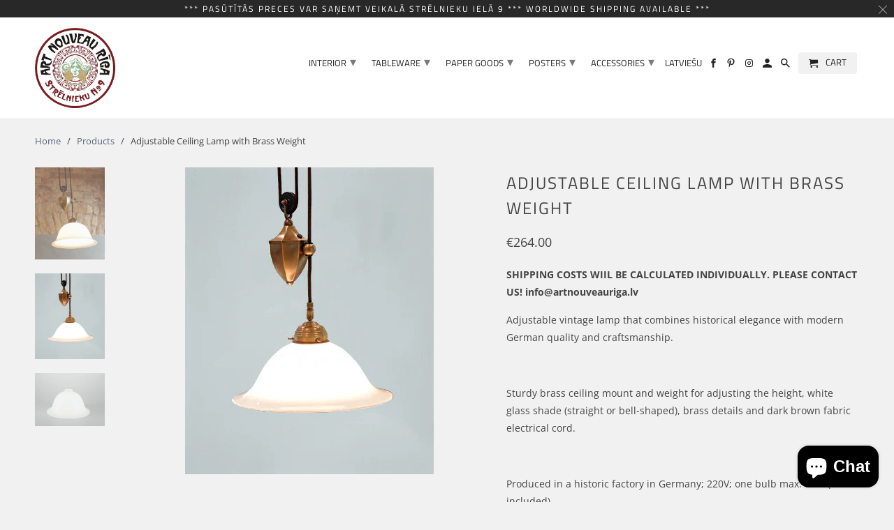

--- FILE ---
content_type: text/html; charset=utf-8
request_url: https://www.artnouveauriga.lv/products/adjustable-ceiling-lamp-with-brass-weight
body_size: 19848
content:
<!doctype html>
<html lang="en">
  <head>
    <meta charset="utf-8">
    <meta http-equiv="cleartype" content="on">
    <meta name="robots" content="index,follow">

    
    <title>
      Adjustable Ceiling Lamp with Brass Weight - Art Nouveau Riga
    </title>

    
      <meta
        name="description"
        content="SHIPPING COSTS WIIL BE CALCULATED INDIVIDUALLY. PLEASE CONTACT US! info@artnouveauriga.lv Adjustable vintage lamp that combines historical elegance with modern German quality and craftsmanship.   Sturdy brass ceiling mount and weight for adjusting the height, white glass shade (straight or bell-shaped), brass details a"
      >
    

    

<meta name="author" content="Art Nouveau Riga">
<meta property="og:url" content="https://www.artnouveauriga.lv/products/adjustable-ceiling-lamp-with-brass-weight">
<meta property="og:site_name" content="Art Nouveau Riga">



  <meta property="og:type" content="product">
  <meta property="og:title" content="Adjustable Ceiling Lamp with Brass Weight">

  
    <meta property="og:image" content="https://www.artnouveauriga.lv/cdn/shop/products/Brass-ceiling-lamp-artnouveau-glass-counterweightB_600x.jpg?v=1633442463">
    <meta property="og:image:secure_url" content="https://www.artnouveauriga.lv/cdn/shop/products/Brass-ceiling-lamp-artnouveau-glass-counterweightB_600x.jpg?v=1633442463">
    
    <meta property="og:image:width" content="1536">
    <meta property="og:image:height" content="2048">
    <meta property="og:image:alt" content="Adjustable Ceiling Lamp with Brass Weight">
    
    <meta property="og:image" content="https://www.artnouveauriga.lv/cdn/shop/products/GR136A_600x.jpg?v=1633442463">
    <meta property="og:image:secure_url" content="https://www.artnouveauriga.lv/cdn/shop/products/GR136A_600x.jpg?v=1633442463">
    
    <meta property="og:image:width" content="356">
    <meta property="og:image:height" content="440">
    <meta property="og:image:alt" content="Adjustable Ceiling Lamp with Brass Weight">
    
    <meta property="og:image" content="https://www.artnouveauriga.lv/cdn/shop/products/lamp-shade50opgr_600x.jpg?v=1633442463">
    <meta property="og:image:secure_url" content="https://www.artnouveauriga.lv/cdn/shop/products/lamp-shade50opgr_600x.jpg?v=1633442463">
    
    <meta property="og:image:width" content="500">
    <meta property="og:image:height" content="382">
    <meta property="og:image:alt" content="Adjustable Ceiling Lamp with Brass Weight">
      
   
  <meta property="product:price:amount" content="264.00"> 
  <meta property="product:price:currency" content="EUR">



  <meta property="og:description" content="SHIPPING COSTS WIIL BE CALCULATED INDIVIDUALLY. PLEASE CONTACT US! info@artnouveauriga.lv Adjustable vintage lamp that combines historical elegance with modern German quality and craftsmanship.   Sturdy brass ceiling mount and weight for adjusting the height, white glass shade (straight or bell-shaped), brass details a">




<meta name="twitter:card" content="summary">

  <meta name="twitter:title" content="Adjustable Ceiling Lamp with Brass Weight">
  <meta name="twitter:description" content="SHIPPING COSTS WIIL BE CALCULATED INDIVIDUALLY. PLEASE CONTACT US! info@artnouveauriga.lv
Adjustable vintage lamp that combines historical elegance with modern German quality and craftsmanship.
 
Sturdy brass ceiling mount and weight for adjusting the height, white glass shade (straight or bell-shaped), brass details and dark brown fabric electrical cord.
 
Produced in a historic factory in Germany; 220V; one bulb max. 60W (not included).
 
Parameters: shade H 19 cm (16 cm for bell-shaped)/DN30, max. length of the cord 5m.
 
 ">
  <meta name="twitter:image" content="https://www.artnouveauriga.lv/cdn/shop/products/Brass-ceiling-lamp-artnouveau-glass-counterweightB_240x.jpg?v=1633442463">
  <meta name="twitter:image:width" content="240">
  <meta name="twitter:image:height" content="240">
  <meta name="twitter:image:alt" content="Adjustable Ceiling Lamp with Brass Weight">



    
    

    <!-- Mobile Specific Metas -->
    <meta name="HandheldFriendly" content="True">
    <meta name="MobileOptimized" content="320">
    <meta name="viewport" content="width=device-width,initial-scale=1">
    <meta name="theme-color" content="#f1f1f1">

    <!-- Stylesheets for Retina 4.6.3 -->
    <link href="//www.artnouveauriga.lv/cdn/shop/t/14/assets/styles.scss.css?v=165268391618933972091764616196" rel="stylesheet" type="text/css" media="all" />
    <!--[if lte IE 9]> <link href="//www.artnouveauriga.lv/cdn/shop/t/14/assets/ie.css?v=16370617434440559491636102663" rel="stylesheet" type="text/css" media="all" /> <![endif]-->

    
      <link rel="shortcut icon" type="image/x-icon" href="//www.artnouveauriga.lv/cdn/shop/files/Juugend-fav-viol_180x180.png?v=1613151496">
      <link rel="apple-touch-icon" href="//www.artnouveauriga.lv/cdn/shop/files/Juugend-fav-viol_180x180.png?v=1613151496">
      <link rel="apple-touch-icon" sizes="72x72" href="//www.artnouveauriga.lv/cdn/shop/files/Juugend-fav-viol_72x72.png?v=1613151496">
      <link rel="apple-touch-icon" sizes="114x114" href="//www.artnouveauriga.lv/cdn/shop/files/Juugend-fav-viol_114x114.png?v=1613151496">
      <link rel="apple-touch-icon" sizes="180x180" href="//www.artnouveauriga.lv/cdn/shop/files/Juugend-fav-viol_180x180.png?v=1613151496">
      <link rel="apple-touch-icon" sizes="228x228" href="//www.artnouveauriga.lv/cdn/shop/files/Juugend-fav-viol_228x228.png?v=1613151496">
    

    <link rel="canonical" href="https://www.artnouveauriga.lv/products/adjustable-ceiling-lamp-with-brass-weight">

    

    <script src="//www.artnouveauriga.lv/cdn/shop/t/14/assets/app.js?v=67612173079220989091636470325" type="text/javascript"></script>
    <script>window.performance && window.performance.mark && window.performance.mark('shopify.content_for_header.start');</script><meta name="facebook-domain-verification" content="p3dhtaw85qs6fpt0u6qqun4t3fxnka">
<meta name="facebook-domain-verification" content="ac2xvydp8sl4pw2tul82gvdwqjsxea">
<meta id="shopify-digital-wallet" name="shopify-digital-wallet" content="/3438561/digital_wallets/dialog">
<link rel="alternate" hreflang="x-default" href="https://www.artnouveauriga.lv/products/adjustable-ceiling-lamp-with-brass-weight">
<link rel="alternate" hreflang="en" href="https://www.artnouveauriga.lv/products/adjustable-ceiling-lamp-with-brass-weight">
<link rel="alternate" hreflang="lv" href="https://www.artnouveauriga.lv/lv/products/adjustable-ceiling-lamp-with-brass-weight">
<link rel="alternate" type="application/json+oembed" href="https://www.artnouveauriga.lv/products/adjustable-ceiling-lamp-with-brass-weight.oembed">
<script async="async" src="/checkouts/internal/preloads.js?locale=en-LV"></script>
<script id="shopify-features" type="application/json">{"accessToken":"54da3c6973ddab90a194b8194c184e66","betas":["rich-media-storefront-analytics"],"domain":"www.artnouveauriga.lv","predictiveSearch":true,"shopId":3438561,"locale":"en"}</script>
<script>var Shopify = Shopify || {};
Shopify.shop = "art-nouveau-riga.myshopify.com";
Shopify.locale = "en";
Shopify.currency = {"active":"EUR","rate":"1.0"};
Shopify.country = "LV";
Shopify.theme = {"name":"Copy of NEW AND TOTAL REDESIGN 2020","id":127565004998,"schema_name":"Retina","schema_version":"4.6.3","theme_store_id":null,"role":"main"};
Shopify.theme.handle = "null";
Shopify.theme.style = {"id":null,"handle":null};
Shopify.cdnHost = "www.artnouveauriga.lv/cdn";
Shopify.routes = Shopify.routes || {};
Shopify.routes.root = "/";</script>
<script type="module">!function(o){(o.Shopify=o.Shopify||{}).modules=!0}(window);</script>
<script>!function(o){function n(){var o=[];function n(){o.push(Array.prototype.slice.apply(arguments))}return n.q=o,n}var t=o.Shopify=o.Shopify||{};t.loadFeatures=n(),t.autoloadFeatures=n()}(window);</script>
<script id="shop-js-analytics" type="application/json">{"pageType":"product"}</script>
<script defer="defer" async type="module" src="//www.artnouveauriga.lv/cdn/shopifycloud/shop-js/modules/v2/client.init-shop-cart-sync_BT-GjEfc.en.esm.js"></script>
<script defer="defer" async type="module" src="//www.artnouveauriga.lv/cdn/shopifycloud/shop-js/modules/v2/chunk.common_D58fp_Oc.esm.js"></script>
<script defer="defer" async type="module" src="//www.artnouveauriga.lv/cdn/shopifycloud/shop-js/modules/v2/chunk.modal_xMitdFEc.esm.js"></script>
<script type="module">
  await import("//www.artnouveauriga.lv/cdn/shopifycloud/shop-js/modules/v2/client.init-shop-cart-sync_BT-GjEfc.en.esm.js");
await import("//www.artnouveauriga.lv/cdn/shopifycloud/shop-js/modules/v2/chunk.common_D58fp_Oc.esm.js");
await import("//www.artnouveauriga.lv/cdn/shopifycloud/shop-js/modules/v2/chunk.modal_xMitdFEc.esm.js");

  window.Shopify.SignInWithShop?.initShopCartSync?.({"fedCMEnabled":true,"windoidEnabled":true});

</script>
<script>(function() {
  var isLoaded = false;
  function asyncLoad() {
    if (isLoaded) return;
    isLoaded = true;
    var urls = ["\/\/shopify.privy.com\/widget.js?shop=art-nouveau-riga.myshopify.com","https:\/\/cdn.nfcube.com\/instafeed-40e4ee09a49f5ed0e17c04bcb32e896f.js?shop=art-nouveau-riga.myshopify.com"];
    for (var i = 0; i < urls.length; i++) {
      var s = document.createElement('script');
      s.type = 'text/javascript';
      s.async = true;
      s.src = urls[i];
      var x = document.getElementsByTagName('script')[0];
      x.parentNode.insertBefore(s, x);
    }
  };
  if(window.attachEvent) {
    window.attachEvent('onload', asyncLoad);
  } else {
    window.addEventListener('load', asyncLoad, false);
  }
})();</script>
<script id="__st">var __st={"a":3438561,"offset":7200,"reqid":"ee31769a-af0e-4a42-9eca-56fb39c8097f-1769499838","pageurl":"www.artnouveauriga.lv\/products\/adjustable-ceiling-lamp-with-brass-weight","u":"6f3a0896d45d","p":"product","rtyp":"product","rid":214752445};</script>
<script>window.ShopifyPaypalV4VisibilityTracking = true;</script>
<script id="captcha-bootstrap">!function(){'use strict';const t='contact',e='account',n='new_comment',o=[[t,t],['blogs',n],['comments',n],[t,'customer']],c=[[e,'customer_login'],[e,'guest_login'],[e,'recover_customer_password'],[e,'create_customer']],r=t=>t.map((([t,e])=>`form[action*='/${t}']:not([data-nocaptcha='true']) input[name='form_type'][value='${e}']`)).join(','),a=t=>()=>t?[...document.querySelectorAll(t)].map((t=>t.form)):[];function s(){const t=[...o],e=r(t);return a(e)}const i='password',u='form_key',d=['recaptcha-v3-token','g-recaptcha-response','h-captcha-response',i],f=()=>{try{return window.sessionStorage}catch{return}},m='__shopify_v',_=t=>t.elements[u];function p(t,e,n=!1){try{const o=window.sessionStorage,c=JSON.parse(o.getItem(e)),{data:r}=function(t){const{data:e,action:n}=t;return t[m]||n?{data:e,action:n}:{data:t,action:n}}(c);for(const[e,n]of Object.entries(r))t.elements[e]&&(t.elements[e].value=n);n&&o.removeItem(e)}catch(o){console.error('form repopulation failed',{error:o})}}const l='form_type',E='cptcha';function T(t){t.dataset[E]=!0}const w=window,h=w.document,L='Shopify',v='ce_forms',y='captcha';let A=!1;((t,e)=>{const n=(g='f06e6c50-85a8-45c8-87d0-21a2b65856fe',I='https://cdn.shopify.com/shopifycloud/storefront-forms-hcaptcha/ce_storefront_forms_captcha_hcaptcha.v1.5.2.iife.js',D={infoText:'Protected by hCaptcha',privacyText:'Privacy',termsText:'Terms'},(t,e,n)=>{const o=w[L][v],c=o.bindForm;if(c)return c(t,g,e,D).then(n);var r;o.q.push([[t,g,e,D],n]),r=I,A||(h.body.append(Object.assign(h.createElement('script'),{id:'captcha-provider',async:!0,src:r})),A=!0)});var g,I,D;w[L]=w[L]||{},w[L][v]=w[L][v]||{},w[L][v].q=[],w[L][y]=w[L][y]||{},w[L][y].protect=function(t,e){n(t,void 0,e),T(t)},Object.freeze(w[L][y]),function(t,e,n,w,h,L){const[v,y,A,g]=function(t,e,n){const i=e?o:[],u=t?c:[],d=[...i,...u],f=r(d),m=r(i),_=r(d.filter((([t,e])=>n.includes(e))));return[a(f),a(m),a(_),s()]}(w,h,L),I=t=>{const e=t.target;return e instanceof HTMLFormElement?e:e&&e.form},D=t=>v().includes(t);t.addEventListener('submit',(t=>{const e=I(t);if(!e)return;const n=D(e)&&!e.dataset.hcaptchaBound&&!e.dataset.recaptchaBound,o=_(e),c=g().includes(e)&&(!o||!o.value);(n||c)&&t.preventDefault(),c&&!n&&(function(t){try{if(!f())return;!function(t){const e=f();if(!e)return;const n=_(t);if(!n)return;const o=n.value;o&&e.removeItem(o)}(t);const e=Array.from(Array(32),(()=>Math.random().toString(36)[2])).join('');!function(t,e){_(t)||t.append(Object.assign(document.createElement('input'),{type:'hidden',name:u})),t.elements[u].value=e}(t,e),function(t,e){const n=f();if(!n)return;const o=[...t.querySelectorAll(`input[type='${i}']`)].map((({name:t})=>t)),c=[...d,...o],r={};for(const[a,s]of new FormData(t).entries())c.includes(a)||(r[a]=s);n.setItem(e,JSON.stringify({[m]:1,action:t.action,data:r}))}(t,e)}catch(e){console.error('failed to persist form',e)}}(e),e.submit())}));const S=(t,e)=>{t&&!t.dataset[E]&&(n(t,e.some((e=>e===t))),T(t))};for(const o of['focusin','change'])t.addEventListener(o,(t=>{const e=I(t);D(e)&&S(e,y())}));const B=e.get('form_key'),M=e.get(l),P=B&&M;t.addEventListener('DOMContentLoaded',(()=>{const t=y();if(P)for(const e of t)e.elements[l].value===M&&p(e,B);[...new Set([...A(),...v().filter((t=>'true'===t.dataset.shopifyCaptcha))])].forEach((e=>S(e,t)))}))}(h,new URLSearchParams(w.location.search),n,t,e,['guest_login'])})(!0,!0)}();</script>
<script integrity="sha256-4kQ18oKyAcykRKYeNunJcIwy7WH5gtpwJnB7kiuLZ1E=" data-source-attribution="shopify.loadfeatures" defer="defer" src="//www.artnouveauriga.lv/cdn/shopifycloud/storefront/assets/storefront/load_feature-a0a9edcb.js" crossorigin="anonymous"></script>
<script data-source-attribution="shopify.dynamic_checkout.dynamic.init">var Shopify=Shopify||{};Shopify.PaymentButton=Shopify.PaymentButton||{isStorefrontPortableWallets:!0,init:function(){window.Shopify.PaymentButton.init=function(){};var t=document.createElement("script");t.src="https://www.artnouveauriga.lv/cdn/shopifycloud/portable-wallets/latest/portable-wallets.en.js",t.type="module",document.head.appendChild(t)}};
</script>
<script data-source-attribution="shopify.dynamic_checkout.buyer_consent">
  function portableWalletsHideBuyerConsent(e){var t=document.getElementById("shopify-buyer-consent"),n=document.getElementById("shopify-subscription-policy-button");t&&n&&(t.classList.add("hidden"),t.setAttribute("aria-hidden","true"),n.removeEventListener("click",e))}function portableWalletsShowBuyerConsent(e){var t=document.getElementById("shopify-buyer-consent"),n=document.getElementById("shopify-subscription-policy-button");t&&n&&(t.classList.remove("hidden"),t.removeAttribute("aria-hidden"),n.addEventListener("click",e))}window.Shopify?.PaymentButton&&(window.Shopify.PaymentButton.hideBuyerConsent=portableWalletsHideBuyerConsent,window.Shopify.PaymentButton.showBuyerConsent=portableWalletsShowBuyerConsent);
</script>
<script>
  function portableWalletsCleanup(e){e&&e.src&&console.error("Failed to load portable wallets script "+e.src);var t=document.querySelectorAll("shopify-accelerated-checkout .shopify-payment-button__skeleton, shopify-accelerated-checkout-cart .wallet-cart-button__skeleton"),e=document.getElementById("shopify-buyer-consent");for(let e=0;e<t.length;e++)t[e].remove();e&&e.remove()}function portableWalletsNotLoadedAsModule(e){e instanceof ErrorEvent&&"string"==typeof e.message&&e.message.includes("import.meta")&&"string"==typeof e.filename&&e.filename.includes("portable-wallets")&&(window.removeEventListener("error",portableWalletsNotLoadedAsModule),window.Shopify.PaymentButton.failedToLoad=e,"loading"===document.readyState?document.addEventListener("DOMContentLoaded",window.Shopify.PaymentButton.init):window.Shopify.PaymentButton.init())}window.addEventListener("error",portableWalletsNotLoadedAsModule);
</script>

<script type="module" src="https://www.artnouveauriga.lv/cdn/shopifycloud/portable-wallets/latest/portable-wallets.en.js" onError="portableWalletsCleanup(this)" crossorigin="anonymous"></script>
<script nomodule>
  document.addEventListener("DOMContentLoaded", portableWalletsCleanup);
</script>

<link id="shopify-accelerated-checkout-styles" rel="stylesheet" media="screen" href="https://www.artnouveauriga.lv/cdn/shopifycloud/portable-wallets/latest/accelerated-checkout-backwards-compat.css" crossorigin="anonymous">
<style id="shopify-accelerated-checkout-cart">
        #shopify-buyer-consent {
  margin-top: 1em;
  display: inline-block;
  width: 100%;
}

#shopify-buyer-consent.hidden {
  display: none;
}

#shopify-subscription-policy-button {
  background: none;
  border: none;
  padding: 0;
  text-decoration: underline;
  font-size: inherit;
  cursor: pointer;
}

#shopify-subscription-policy-button::before {
  box-shadow: none;
}

      </style>

<script>window.performance && window.performance.mark && window.performance.mark('shopify.content_for_header.end');</script>

    <style>
            #locale_code_label {
      position: absolute;
          top: 19px;
          z-index: 10000000000;
          right: 0;
      }

            @media (max-width: 798px) {
          #locale_code_label  { right: 60px;
                               top: 0;
      }

            }

            .mm-opened #locale_code_label {
                display: none !important;
            }
    </style>

    <noscript>
      <style>
        img.lazyload[data-sizes="auto"] {
          display: none !important;
        }
        .lazyload--mirage+.transition-helper {
          display: none;
        }
        .image__fallback {
          width: 100vw;
          display: block !important;
          max-width: 100vw !important;
          margin-bottom: 0;
        }
        .product_section:not(.product_slideshow_animation--slide) .flexslider.product_gallery .slides li {
          display: block !important;
        }
        .no-js-only {
          display: inherit !important;
        }
        .icon-cart.cart-button {
          display: none;
        }
        .lazyload {
          opacity: 1;
          -webkit-filter: blur(0);
          filter: blur(0);
        }
        .animate_right,
        .animate_left,
        .animate_up,
        .animate_down {
          opacity: 1;
        }
        .flexslider .slides>li {
          display: block;
        }
        .product_section .product_form {
          opacity: 1;
        }
        .multi_select,
        form .select {
          display: block !important;
        }
        .swatch_options {
          display: none;
        }
        .primary_logo {
          display: block;
        }
      </style>
    </noscript>
    <meta name="google-site-verification" content="uoAngvUsWy5EU2AfkoiZ5ZN3qdrjKLeAuNbbr1cO1t8">
    <!-- Google Tag Manager -->
    <script>
      (function(w,d,s,l,i){w[l]=w[l]||[];w[l].push({'gtm.start':
      new Date().getTime(),event:'gtm.js'});var f=d.getElementsByTagName(s)[0],
      j=d.createElement(s),dl=l!='dataLayer'?'&l='+l:'';j.async=true;j.src=
      'https://www.googletagmanager.com/gtm.js?id='+i+dl;f.parentNode.insertBefore(j,f);
      })(window,document,'script','dataLayer','GTM-TV7HCJQ');
    </script>
    <!-- End Google Tag Manager -->
  <script src="https://cdn.shopify.com/extensions/e8878072-2f6b-4e89-8082-94b04320908d/inbox-1254/assets/inbox-chat-loader.js" type="text/javascript" defer="defer"></script>
<link href="https://monorail-edge.shopifysvc.com" rel="dns-prefetch">
<script>(function(){if ("sendBeacon" in navigator && "performance" in window) {try {var session_token_from_headers = performance.getEntriesByType('navigation')[0].serverTiming.find(x => x.name == '_s').description;} catch {var session_token_from_headers = undefined;}var session_cookie_matches = document.cookie.match(/_shopify_s=([^;]*)/);var session_token_from_cookie = session_cookie_matches && session_cookie_matches.length === 2 ? session_cookie_matches[1] : "";var session_token = session_token_from_headers || session_token_from_cookie || "";function handle_abandonment_event(e) {var entries = performance.getEntries().filter(function(entry) {return /monorail-edge.shopifysvc.com/.test(entry.name);});if (!window.abandonment_tracked && entries.length === 0) {window.abandonment_tracked = true;var currentMs = Date.now();var navigation_start = performance.timing.navigationStart;var payload = {shop_id: 3438561,url: window.location.href,navigation_start,duration: currentMs - navigation_start,session_token,page_type: "product"};window.navigator.sendBeacon("https://monorail-edge.shopifysvc.com/v1/produce", JSON.stringify({schema_id: "online_store_buyer_site_abandonment/1.1",payload: payload,metadata: {event_created_at_ms: currentMs,event_sent_at_ms: currentMs}}));}}window.addEventListener('pagehide', handle_abandonment_event);}}());</script>
<script id="web-pixels-manager-setup">(function e(e,d,r,n,o){if(void 0===o&&(o={}),!Boolean(null===(a=null===(i=window.Shopify)||void 0===i?void 0:i.analytics)||void 0===a?void 0:a.replayQueue)){var i,a;window.Shopify=window.Shopify||{};var t=window.Shopify;t.analytics=t.analytics||{};var s=t.analytics;s.replayQueue=[],s.publish=function(e,d,r){return s.replayQueue.push([e,d,r]),!0};try{self.performance.mark("wpm:start")}catch(e){}var l=function(){var e={modern:/Edge?\/(1{2}[4-9]|1[2-9]\d|[2-9]\d{2}|\d{4,})\.\d+(\.\d+|)|Firefox\/(1{2}[4-9]|1[2-9]\d|[2-9]\d{2}|\d{4,})\.\d+(\.\d+|)|Chrom(ium|e)\/(9{2}|\d{3,})\.\d+(\.\d+|)|(Maci|X1{2}).+ Version\/(15\.\d+|(1[6-9]|[2-9]\d|\d{3,})\.\d+)([,.]\d+|)( \(\w+\)|)( Mobile\/\w+|) Safari\/|Chrome.+OPR\/(9{2}|\d{3,})\.\d+\.\d+|(CPU[ +]OS|iPhone[ +]OS|CPU[ +]iPhone|CPU IPhone OS|CPU iPad OS)[ +]+(15[._]\d+|(1[6-9]|[2-9]\d|\d{3,})[._]\d+)([._]\d+|)|Android:?[ /-](13[3-9]|1[4-9]\d|[2-9]\d{2}|\d{4,})(\.\d+|)(\.\d+|)|Android.+Firefox\/(13[5-9]|1[4-9]\d|[2-9]\d{2}|\d{4,})\.\d+(\.\d+|)|Android.+Chrom(ium|e)\/(13[3-9]|1[4-9]\d|[2-9]\d{2}|\d{4,})\.\d+(\.\d+|)|SamsungBrowser\/([2-9]\d|\d{3,})\.\d+/,legacy:/Edge?\/(1[6-9]|[2-9]\d|\d{3,})\.\d+(\.\d+|)|Firefox\/(5[4-9]|[6-9]\d|\d{3,})\.\d+(\.\d+|)|Chrom(ium|e)\/(5[1-9]|[6-9]\d|\d{3,})\.\d+(\.\d+|)([\d.]+$|.*Safari\/(?![\d.]+ Edge\/[\d.]+$))|(Maci|X1{2}).+ Version\/(10\.\d+|(1[1-9]|[2-9]\d|\d{3,})\.\d+)([,.]\d+|)( \(\w+\)|)( Mobile\/\w+|) Safari\/|Chrome.+OPR\/(3[89]|[4-9]\d|\d{3,})\.\d+\.\d+|(CPU[ +]OS|iPhone[ +]OS|CPU[ +]iPhone|CPU IPhone OS|CPU iPad OS)[ +]+(10[._]\d+|(1[1-9]|[2-9]\d|\d{3,})[._]\d+)([._]\d+|)|Android:?[ /-](13[3-9]|1[4-9]\d|[2-9]\d{2}|\d{4,})(\.\d+|)(\.\d+|)|Mobile Safari.+OPR\/([89]\d|\d{3,})\.\d+\.\d+|Android.+Firefox\/(13[5-9]|1[4-9]\d|[2-9]\d{2}|\d{4,})\.\d+(\.\d+|)|Android.+Chrom(ium|e)\/(13[3-9]|1[4-9]\d|[2-9]\d{2}|\d{4,})\.\d+(\.\d+|)|Android.+(UC? ?Browser|UCWEB|U3)[ /]?(15\.([5-9]|\d{2,})|(1[6-9]|[2-9]\d|\d{3,})\.\d+)\.\d+|SamsungBrowser\/(5\.\d+|([6-9]|\d{2,})\.\d+)|Android.+MQ{2}Browser\/(14(\.(9|\d{2,})|)|(1[5-9]|[2-9]\d|\d{3,})(\.\d+|))(\.\d+|)|K[Aa][Ii]OS\/(3\.\d+|([4-9]|\d{2,})\.\d+)(\.\d+|)/},d=e.modern,r=e.legacy,n=navigator.userAgent;return n.match(d)?"modern":n.match(r)?"legacy":"unknown"}(),u="modern"===l?"modern":"legacy",c=(null!=n?n:{modern:"",legacy:""})[u],f=function(e){return[e.baseUrl,"/wpm","/b",e.hashVersion,"modern"===e.buildTarget?"m":"l",".js"].join("")}({baseUrl:d,hashVersion:r,buildTarget:u}),m=function(e){var d=e.version,r=e.bundleTarget,n=e.surface,o=e.pageUrl,i=e.monorailEndpoint;return{emit:function(e){var a=e.status,t=e.errorMsg,s=(new Date).getTime(),l=JSON.stringify({metadata:{event_sent_at_ms:s},events:[{schema_id:"web_pixels_manager_load/3.1",payload:{version:d,bundle_target:r,page_url:o,status:a,surface:n,error_msg:t},metadata:{event_created_at_ms:s}}]});if(!i)return console&&console.warn&&console.warn("[Web Pixels Manager] No Monorail endpoint provided, skipping logging."),!1;try{return self.navigator.sendBeacon.bind(self.navigator)(i,l)}catch(e){}var u=new XMLHttpRequest;try{return u.open("POST",i,!0),u.setRequestHeader("Content-Type","text/plain"),u.send(l),!0}catch(e){return console&&console.warn&&console.warn("[Web Pixels Manager] Got an unhandled error while logging to Monorail."),!1}}}}({version:r,bundleTarget:l,surface:e.surface,pageUrl:self.location.href,monorailEndpoint:e.monorailEndpoint});try{o.browserTarget=l,function(e){var d=e.src,r=e.async,n=void 0===r||r,o=e.onload,i=e.onerror,a=e.sri,t=e.scriptDataAttributes,s=void 0===t?{}:t,l=document.createElement("script"),u=document.querySelector("head"),c=document.querySelector("body");if(l.async=n,l.src=d,a&&(l.integrity=a,l.crossOrigin="anonymous"),s)for(var f in s)if(Object.prototype.hasOwnProperty.call(s,f))try{l.dataset[f]=s[f]}catch(e){}if(o&&l.addEventListener("load",o),i&&l.addEventListener("error",i),u)u.appendChild(l);else{if(!c)throw new Error("Did not find a head or body element to append the script");c.appendChild(l)}}({src:f,async:!0,onload:function(){if(!function(){var e,d;return Boolean(null===(d=null===(e=window.Shopify)||void 0===e?void 0:e.analytics)||void 0===d?void 0:d.initialized)}()){var d=window.webPixelsManager.init(e)||void 0;if(d){var r=window.Shopify.analytics;r.replayQueue.forEach((function(e){var r=e[0],n=e[1],o=e[2];d.publishCustomEvent(r,n,o)})),r.replayQueue=[],r.publish=d.publishCustomEvent,r.visitor=d.visitor,r.initialized=!0}}},onerror:function(){return m.emit({status:"failed",errorMsg:"".concat(f," has failed to load")})},sri:function(e){var d=/^sha384-[A-Za-z0-9+/=]+$/;return"string"==typeof e&&d.test(e)}(c)?c:"",scriptDataAttributes:o}),m.emit({status:"loading"})}catch(e){m.emit({status:"failed",errorMsg:(null==e?void 0:e.message)||"Unknown error"})}}})({shopId: 3438561,storefrontBaseUrl: "https://www.artnouveauriga.lv",extensionsBaseUrl: "https://extensions.shopifycdn.com/cdn/shopifycloud/web-pixels-manager",monorailEndpoint: "https://monorail-edge.shopifysvc.com/unstable/produce_batch",surface: "storefront-renderer",enabledBetaFlags: ["2dca8a86"],webPixelsConfigList: [{"id":"176849229","eventPayloadVersion":"v1","runtimeContext":"LAX","scriptVersion":"1","type":"CUSTOM","privacyPurposes":["ANALYTICS"],"name":"Google Analytics tag (migrated)"},{"id":"shopify-app-pixel","configuration":"{}","eventPayloadVersion":"v1","runtimeContext":"STRICT","scriptVersion":"0450","apiClientId":"shopify-pixel","type":"APP","privacyPurposes":["ANALYTICS","MARKETING"]},{"id":"shopify-custom-pixel","eventPayloadVersion":"v1","runtimeContext":"LAX","scriptVersion":"0450","apiClientId":"shopify-pixel","type":"CUSTOM","privacyPurposes":["ANALYTICS","MARKETING"]}],isMerchantRequest: false,initData: {"shop":{"name":"Art Nouveau Riga","paymentSettings":{"currencyCode":"EUR"},"myshopifyDomain":"art-nouveau-riga.myshopify.com","countryCode":"LV","storefrontUrl":"https:\/\/www.artnouveauriga.lv"},"customer":null,"cart":null,"checkout":null,"productVariants":[{"price":{"amount":264.0,"currencyCode":"EUR"},"product":{"title":"Adjustable Ceiling Lamp with Brass Weight","vendor":"Art Nouveau Riga","id":"214752445","untranslatedTitle":"Adjustable Ceiling Lamp with Brass Weight","url":"\/products\/adjustable-ceiling-lamp-with-brass-weight","type":""},"id":"32161053638702","image":{"src":"\/\/www.artnouveauriga.lv\/cdn\/shop\/products\/GR136A.jpg?v=1633442463"},"sku":"4.1","title":"With a curved dome","untranslatedTitle":"With a curved dome"}],"purchasingCompany":null},},"https://www.artnouveauriga.lv/cdn","fcfee988w5aeb613cpc8e4bc33m6693e112",{"modern":"","legacy":""},{"shopId":"3438561","storefrontBaseUrl":"https:\/\/www.artnouveauriga.lv","extensionBaseUrl":"https:\/\/extensions.shopifycdn.com\/cdn\/shopifycloud\/web-pixels-manager","surface":"storefront-renderer","enabledBetaFlags":"[\"2dca8a86\"]","isMerchantRequest":"false","hashVersion":"fcfee988w5aeb613cpc8e4bc33m6693e112","publish":"custom","events":"[[\"page_viewed\",{}],[\"product_viewed\",{\"productVariant\":{\"price\":{\"amount\":264.0,\"currencyCode\":\"EUR\"},\"product\":{\"title\":\"Adjustable Ceiling Lamp with Brass Weight\",\"vendor\":\"Art Nouveau Riga\",\"id\":\"214752445\",\"untranslatedTitle\":\"Adjustable Ceiling Lamp with Brass Weight\",\"url\":\"\/products\/adjustable-ceiling-lamp-with-brass-weight\",\"type\":\"\"},\"id\":\"32161053638702\",\"image\":{\"src\":\"\/\/www.artnouveauriga.lv\/cdn\/shop\/products\/GR136A.jpg?v=1633442463\"},\"sku\":\"4.1\",\"title\":\"With a curved dome\",\"untranslatedTitle\":\"With a curved dome\"}}]]"});</script><script>
  window.ShopifyAnalytics = window.ShopifyAnalytics || {};
  window.ShopifyAnalytics.meta = window.ShopifyAnalytics.meta || {};
  window.ShopifyAnalytics.meta.currency = 'EUR';
  var meta = {"product":{"id":214752445,"gid":"gid:\/\/shopify\/Product\/214752445","vendor":"Art Nouveau Riga","type":"","handle":"adjustable-ceiling-lamp-with-brass-weight","variants":[{"id":32161053638702,"price":26400,"name":"Adjustable Ceiling Lamp with Brass Weight - With a curved dome","public_title":"With a curved dome","sku":"4.1"}],"remote":false},"page":{"pageType":"product","resourceType":"product","resourceId":214752445,"requestId":"ee31769a-af0e-4a42-9eca-56fb39c8097f-1769499838"}};
  for (var attr in meta) {
    window.ShopifyAnalytics.meta[attr] = meta[attr];
  }
</script>
<script class="analytics">
  (function () {
    var customDocumentWrite = function(content) {
      var jquery = null;

      if (window.jQuery) {
        jquery = window.jQuery;
      } else if (window.Checkout && window.Checkout.$) {
        jquery = window.Checkout.$;
      }

      if (jquery) {
        jquery('body').append(content);
      }
    };

    var hasLoggedConversion = function(token) {
      if (token) {
        return document.cookie.indexOf('loggedConversion=' + token) !== -1;
      }
      return false;
    }

    var setCookieIfConversion = function(token) {
      if (token) {
        var twoMonthsFromNow = new Date(Date.now());
        twoMonthsFromNow.setMonth(twoMonthsFromNow.getMonth() + 2);

        document.cookie = 'loggedConversion=' + token + '; expires=' + twoMonthsFromNow;
      }
    }

    var trekkie = window.ShopifyAnalytics.lib = window.trekkie = window.trekkie || [];
    if (trekkie.integrations) {
      return;
    }
    trekkie.methods = [
      'identify',
      'page',
      'ready',
      'track',
      'trackForm',
      'trackLink'
    ];
    trekkie.factory = function(method) {
      return function() {
        var args = Array.prototype.slice.call(arguments);
        args.unshift(method);
        trekkie.push(args);
        return trekkie;
      };
    };
    for (var i = 0; i < trekkie.methods.length; i++) {
      var key = trekkie.methods[i];
      trekkie[key] = trekkie.factory(key);
    }
    trekkie.load = function(config) {
      trekkie.config = config || {};
      trekkie.config.initialDocumentCookie = document.cookie;
      var first = document.getElementsByTagName('script')[0];
      var script = document.createElement('script');
      script.type = 'text/javascript';
      script.onerror = function(e) {
        var scriptFallback = document.createElement('script');
        scriptFallback.type = 'text/javascript';
        scriptFallback.onerror = function(error) {
                var Monorail = {
      produce: function produce(monorailDomain, schemaId, payload) {
        var currentMs = new Date().getTime();
        var event = {
          schema_id: schemaId,
          payload: payload,
          metadata: {
            event_created_at_ms: currentMs,
            event_sent_at_ms: currentMs
          }
        };
        return Monorail.sendRequest("https://" + monorailDomain + "/v1/produce", JSON.stringify(event));
      },
      sendRequest: function sendRequest(endpointUrl, payload) {
        // Try the sendBeacon API
        if (window && window.navigator && typeof window.navigator.sendBeacon === 'function' && typeof window.Blob === 'function' && !Monorail.isIos12()) {
          var blobData = new window.Blob([payload], {
            type: 'text/plain'
          });

          if (window.navigator.sendBeacon(endpointUrl, blobData)) {
            return true;
          } // sendBeacon was not successful

        } // XHR beacon

        var xhr = new XMLHttpRequest();

        try {
          xhr.open('POST', endpointUrl);
          xhr.setRequestHeader('Content-Type', 'text/plain');
          xhr.send(payload);
        } catch (e) {
          console.log(e);
        }

        return false;
      },
      isIos12: function isIos12() {
        return window.navigator.userAgent.lastIndexOf('iPhone; CPU iPhone OS 12_') !== -1 || window.navigator.userAgent.lastIndexOf('iPad; CPU OS 12_') !== -1;
      }
    };
    Monorail.produce('monorail-edge.shopifysvc.com',
      'trekkie_storefront_load_errors/1.1',
      {shop_id: 3438561,
      theme_id: 127565004998,
      app_name: "storefront",
      context_url: window.location.href,
      source_url: "//www.artnouveauriga.lv/cdn/s/trekkie.storefront.a804e9514e4efded663580eddd6991fcc12b5451.min.js"});

        };
        scriptFallback.async = true;
        scriptFallback.src = '//www.artnouveauriga.lv/cdn/s/trekkie.storefront.a804e9514e4efded663580eddd6991fcc12b5451.min.js';
        first.parentNode.insertBefore(scriptFallback, first);
      };
      script.async = true;
      script.src = '//www.artnouveauriga.lv/cdn/s/trekkie.storefront.a804e9514e4efded663580eddd6991fcc12b5451.min.js';
      first.parentNode.insertBefore(script, first);
    };
    trekkie.load(
      {"Trekkie":{"appName":"storefront","development":false,"defaultAttributes":{"shopId":3438561,"isMerchantRequest":null,"themeId":127565004998,"themeCityHash":"15468541938597499044","contentLanguage":"en","currency":"EUR","eventMetadataId":"3308e365-44e8-4855-a7be-19c3a5dc2d3b"},"isServerSideCookieWritingEnabled":true,"monorailRegion":"shop_domain","enabledBetaFlags":["65f19447"]},"Session Attribution":{},"S2S":{"facebookCapiEnabled":true,"source":"trekkie-storefront-renderer","apiClientId":580111}}
    );

    var loaded = false;
    trekkie.ready(function() {
      if (loaded) return;
      loaded = true;

      window.ShopifyAnalytics.lib = window.trekkie;

      var originalDocumentWrite = document.write;
      document.write = customDocumentWrite;
      try { window.ShopifyAnalytics.merchantGoogleAnalytics.call(this); } catch(error) {};
      document.write = originalDocumentWrite;

      window.ShopifyAnalytics.lib.page(null,{"pageType":"product","resourceType":"product","resourceId":214752445,"requestId":"ee31769a-af0e-4a42-9eca-56fb39c8097f-1769499838","shopifyEmitted":true});

      var match = window.location.pathname.match(/checkouts\/(.+)\/(thank_you|post_purchase)/)
      var token = match? match[1]: undefined;
      if (!hasLoggedConversion(token)) {
        setCookieIfConversion(token);
        window.ShopifyAnalytics.lib.track("Viewed Product",{"currency":"EUR","variantId":32161053638702,"productId":214752445,"productGid":"gid:\/\/shopify\/Product\/214752445","name":"Adjustable Ceiling Lamp with Brass Weight - With a curved dome","price":"264.00","sku":"4.1","brand":"Art Nouveau Riga","variant":"With a curved dome","category":"","nonInteraction":true,"remote":false},undefined,undefined,{"shopifyEmitted":true});
      window.ShopifyAnalytics.lib.track("monorail:\/\/trekkie_storefront_viewed_product\/1.1",{"currency":"EUR","variantId":32161053638702,"productId":214752445,"productGid":"gid:\/\/shopify\/Product\/214752445","name":"Adjustable Ceiling Lamp with Brass Weight - With a curved dome","price":"264.00","sku":"4.1","brand":"Art Nouveau Riga","variant":"With a curved dome","category":"","nonInteraction":true,"remote":false,"referer":"https:\/\/www.artnouveauriga.lv\/products\/adjustable-ceiling-lamp-with-brass-weight"});
      }
    });


        var eventsListenerScript = document.createElement('script');
        eventsListenerScript.async = true;
        eventsListenerScript.src = "//www.artnouveauriga.lv/cdn/shopifycloud/storefront/assets/shop_events_listener-3da45d37.js";
        document.getElementsByTagName('head')[0].appendChild(eventsListenerScript);

})();</script>
  <script>
  if (!window.ga || (window.ga && typeof window.ga !== 'function')) {
    window.ga = function ga() {
      (window.ga.q = window.ga.q || []).push(arguments);
      if (window.Shopify && window.Shopify.analytics && typeof window.Shopify.analytics.publish === 'function') {
        window.Shopify.analytics.publish("ga_stub_called", {}, {sendTo: "google_osp_migration"});
      }
      console.error("Shopify's Google Analytics stub called with:", Array.from(arguments), "\nSee https://help.shopify.com/manual/promoting-marketing/pixels/pixel-migration#google for more information.");
    };
    if (window.Shopify && window.Shopify.analytics && typeof window.Shopify.analytics.publish === 'function') {
      window.Shopify.analytics.publish("ga_stub_initialized", {}, {sendTo: "google_osp_migration"});
    }
  }
</script>
<script
  defer
  src="https://www.artnouveauriga.lv/cdn/shopifycloud/perf-kit/shopify-perf-kit-3.0.4.min.js"
  data-application="storefront-renderer"
  data-shop-id="3438561"
  data-render-region="gcp-us-east1"
  data-page-type="product"
  data-theme-instance-id="127565004998"
  data-theme-name="Retina"
  data-theme-version="4.6.3"
  data-monorail-region="shop_domain"
  data-resource-timing-sampling-rate="10"
  data-shs="true"
  data-shs-beacon="true"
  data-shs-export-with-fetch="true"
  data-shs-logs-sample-rate="1"
  data-shs-beacon-endpoint="https://www.artnouveauriga.lv/api/collect"
></script>
</head>
  
  <body
    class="product "
    data-money-format="&euro;{{amount}}"
  >
    <!-- Google Tag Manager (noscript) -->
    <noscript
      ><iframe
        src="https://www.googletagmanager.com/ns.html?id=GTM-TV7HCJQ"
        height="0"
        width="0"
        style="display:none;visibility:hidden"
      ></iframe
    ></noscript>
    <!-- End Google Tag Manager (noscript) -->
    <div id="content_wrapper">
      <div id="shopify-section-header" class="shopify-section header-section"><div id="header" class="mobile-header mobile-sticky-header--false" data-search-enabled="true">
  
    <div class="promo_banner_mobile">
      
        <p>
          <a href="/collections/homeware">*** Pasūtītās preces var saņemt veikalā Strēlnieku ielā 9  *** WORLDWIDE SHIPPING available ***</a>
        </p>
      
      <div class="icon-close"></div>
    </div>
  
  <a href="#nav" class="icon-menu" aria-haspopup="true" aria-label="Menu" role="nav"><span>Menu</span></a>
  
  <a href="#cart" class="icon-cart cart-button right"><span>0</span></a>
</div>

  <div class="container mobile_logo logo-below">
    <div class="logo">
      <a href="https://www.artnouveauriga.lv" title="Art Nouveau Riga">
        
          <img src="//www.artnouveauriga.lv/cdn/shop/files/log_280x@2x.png?v=1636380113" alt="Art Nouveau Riga" />
        
      </a>
    </div>
  </div>


<div class="hidden">
  <div id="nav">
    <ul>
      
        
          <li >
            
              <a href="/collections/art-nouveau-homeware-wall-decor-hanging-tiles-home-interior">Interior</a>
            
            <ul>
              
                
                  <li ><a href="/collections/art-nouveau-original-plaster-decors-wall-hanging-interior">Plaster decors</a></li>
                
              
                
                  <li ><a href="/collections/art-nouveau-wall-decor-tile-ceramic-decorative">Tiles</a></li>
                
              
                
                  <li ><a href="/collections/art-nouveau-homeware-lamps-chandelier-art-deco-lighting-decorative-vintage-style-brass">Lamps</a></li>
                
              
                
                  <li ><a href="/collections/art-nouveau-reproductions-decor-homeware-interior">Bronze Decors</a></li>
                
              
                
                  <li ><a href="/collections/stained-glass">Stained glass</a></li>
                
              
                
                  <li ><a href="/collections/art-nouveau-pillowcase-home-decor-original">PILLOWCASES</a></li>
                
              
                
                  <li ><a href="/collections/cloth-napkins-art-nouveau-riga-printed-vintage">CLOTH NAPKINS</a></li>
                
              
            </ul>
          </li>
        
      
        
          <li >
            
              <a href="/collections/art-nouveau-ceramics-homeware-decor-mug-plate-decorative-handmade">Tableware</a>
            
            <ul>
              
                
                  <li ><a href="/collections/art-nouveau-riga-porcelain-original">Porcelain </a></li>
                
              
                
                  <li ><a href="/collections/art-nouveau-style-pottery-ceramics-tableware">Pottery</a></li>
                
              
                
                  <li ><a href="/collections/glass">Glass</a></li>
                
              
            </ul>
          </li>
        
      
        
          <li >
            
              <a href="/collections/art-nouveau-postcard-notebook-book-original-vintage-style">Paper goods </a>
            
            <ul>
              
                
                  <li ><a href="/collections/cards-stationary">Postcards</a></li>
                
              
                
                  <li ><a href="/collections/art-nouveau-riga-paper-envelopes">Envelopes</a></li>
                
              
                
                  <li ><a href="/collections/coasters">Coasters</a></li>
                
              
                
                  <li ><a href="/collections/noteboook-vintage-style-art-nouveau-riga-purpurs">Notebooks</a></li>
                
              
                
                  <li ><a href="/collections/book-art-nouveau-riga">Books</a></li>
                
              
                
                  <li ><a href="/collections/board-games">BOARD GAMES</a></li>
                
              
            </ul>
          </li>
        
      
        
          <li >
            
              <a href="/collections/art-nouveau-prints-wall-decor-advertisement-poster-riga-retro-vintage">Posters</a>
            
            <ul>
              
                
                  <li ><a href="/collections/art-nouveu-prints-art-riga-wall-decor-hanging-vidbergs-rozentals-decor">Classic Art Prints</a></li>
                
              
                
                  <li ><a href="/collections/art-nouveau-retro-advertisements-riga-print">Retro Advertisements</a></li>
                
              
            </ul>
          </li>
        
      
        
          <li >
            
              <a href="/collections/art-nouveau-style-accessories-earrings-brooch-purse-handmade-original">Accessories</a>
            
            <ul>
              
                
                  <li ><a href="/collections/jewellery">Jewelry</a></li>
                
              
                
                  <li ><a href="/collections/bags-purses">Purses and Bags</a></li>
                
              
                
                  <li ><a href="/collections/brooches">BROOCHES</a></li>
                
              
                
                  <li ><a href="/collections/earrings">EARRINGS</a></li>
                
              
            </ul>
          </li>
        
      
        
          <li ><a href="/lv">Latviešu</a></li>
        
      
      
        
          <li>
            <a href="https://shopify.com/3438561/account?locale=en&amp;region_country=LV" id="customer_login_link">My Account</a>
          </li>
        
      
      
    </ul>
  </div>

  <form action="/checkout" method="post" id="cart">
    <ul data-money-format="&euro;{{amount}}" data-shop-currency="EUR" data-shop-name="Art Nouveau Riga">
      <li class="mm-subtitle"><a class="mm-subclose continue" href="#cart">Continue Shopping</a></li>

      
        <li class="mm-label empty_cart"><a href="/cart">Your Cart is Empty</a></li>
      
    </ul>
  </form>
</div>



<div class="header default-header  behind-menu--false header_bar  transparent-header--false">

  
    <div class="promo_banner show-promo--true">
      
        <p>
          <a href="/collections/homeware">*** Pasūtītās preces var saņemt veikalā Strēlnieku ielā 9  *** WORLDWIDE SHIPPING available ***</a>
        </p>
      
      <div class="icon-close"></div>
    </div>
  

  <div class="container">
    <div class="four columns logo" >
      <a href="https://www.artnouveauriga.lv" title="Art Nouveau Riga">
        
          <img src="//www.artnouveauriga.lv/cdn/shop/files/log_280x@2x.png?v=1636380113" alt="Art Nouveau Riga" class="primary_logo" />

          
        
      </a>
    </div>

    <div class="twelve columns nav mobile_hidden">
      <ul class="menu" role="navigation">
        
        
          

            
            
            
            

            <li class="sub-menu" aria-haspopup="true" aria-expanded="false">
              <a href="/collections/art-nouveau-homeware-wall-decor-hanging-tiles-home-interior" class="dropdown-link ">Interior
              <span class="arrow">▾</span></a>
              <div class="dropdown  ">
                <ul class="submenu_list">
                  
                  
                  
                    
                    <li><a href="/collections/art-nouveau-original-plaster-decors-wall-hanging-interior">Plaster decors</a></li>
                    

                    
                  
                    
                    <li><a href="/collections/art-nouveau-wall-decor-tile-ceramic-decorative">Tiles</a></li>
                    

                    
                  
                    
                    <li><a href="/collections/art-nouveau-homeware-lamps-chandelier-art-deco-lighting-decorative-vintage-style-brass">Lamps</a></li>
                    

                    
                  
                    
                    <li><a href="/collections/art-nouveau-reproductions-decor-homeware-interior">Bronze Decors</a></li>
                    

                    
                  
                    
                    <li><a href="/collections/stained-glass">Stained glass</a></li>
                    

                    
                  
                    
                    <li><a href="/collections/art-nouveau-pillowcase-home-decor-original">PILLOWCASES</a></li>
                    

                    
                  
                    
                    <li><a href="/collections/cloth-napkins-art-nouveau-riga-printed-vintage">CLOTH NAPKINS</a></li>
                    

                    
                      
                      </ul>
                      <ul class="submenu_list">
                    
                  
                </ul>
              </div>
            </li>
          
        
          

            
            
            
            

            <li class="sub-menu" aria-haspopup="true" aria-expanded="false">
              <a href="/collections/art-nouveau-ceramics-homeware-decor-mug-plate-decorative-handmade" class="dropdown-link ">Tableware
              <span class="arrow">▾</span></a>
              <div class="dropdown  ">
                <ul class="submenu_list">
                  
                  
                  
                    
                    <li><a href="/collections/art-nouveau-riga-porcelain-original">Porcelain </a></li>
                    

                    
                  
                    
                    <li><a href="/collections/art-nouveau-style-pottery-ceramics-tableware">Pottery</a></li>
                    

                    
                  
                    
                    <li><a href="/collections/glass">Glass</a></li>
                    

                    
                  
                </ul>
              </div>
            </li>
          
        
          

            
            
            
            

            <li class="sub-menu" aria-haspopup="true" aria-expanded="false">
              <a href="/collections/art-nouveau-postcard-notebook-book-original-vintage-style" class="dropdown-link ">Paper goods 
              <span class="arrow">▾</span></a>
              <div class="dropdown  ">
                <ul class="submenu_list">
                  
                  
                  
                    
                    <li><a href="/collections/cards-stationary">Postcards</a></li>
                    

                    
                  
                    
                    <li><a href="/collections/art-nouveau-riga-paper-envelopes">Envelopes</a></li>
                    

                    
                  
                    
                    <li><a href="/collections/coasters">Coasters</a></li>
                    

                    
                  
                    
                    <li><a href="/collections/noteboook-vintage-style-art-nouveau-riga-purpurs">Notebooks</a></li>
                    

                    
                  
                    
                    <li><a href="/collections/book-art-nouveau-riga">Books</a></li>
                    

                    
                  
                    
                    <li><a href="/collections/board-games">BOARD GAMES</a></li>
                    

                    
                  
                </ul>
              </div>
            </li>
          
        
          

            
            
            
            

            <li class="sub-menu" aria-haspopup="true" aria-expanded="false">
              <a href="/collections/art-nouveau-prints-wall-decor-advertisement-poster-riga-retro-vintage" class="dropdown-link ">Posters
              <span class="arrow">▾</span></a>
              <div class="dropdown  ">
                <ul class="submenu_list">
                  
                  
                  
                    
                    <li><a href="/collections/art-nouveu-prints-art-riga-wall-decor-hanging-vidbergs-rozentals-decor">Classic Art Prints</a></li>
                    

                    
                  
                    
                    <li><a href="/collections/art-nouveau-retro-advertisements-riga-print">Retro Advertisements</a></li>
                    

                    
                  
                </ul>
              </div>
            </li>
          
        
          

            
            
            
            

            <li class="sub-menu" aria-haspopup="true" aria-expanded="false">
              <a href="/collections/art-nouveau-style-accessories-earrings-brooch-purse-handmade-original" class="dropdown-link ">Accessories
              <span class="arrow">▾</span></a>
              <div class="dropdown  ">
                <ul class="submenu_list">
                  
                  
                  
                    
                    <li><a href="/collections/jewellery">Jewelry</a></li>
                    

                    
                  
                    
                    <li><a href="/collections/bags-purses">Purses and Bags</a></li>
                    

                    
                  
                    
                    <li><a href="/collections/brooches">BROOCHES</a></li>
                    

                    
                  
                    
                    <li><a href="/collections/earrings">EARRINGS</a></li>
                    

                    
                  
                </ul>
              </div>
            </li>
          
        
          
            <li>
              <a href="/lv" class="top-link ">Latviešu</a>
            </li>
          
        

        
          <span class="js-social-icons">
            


  <li class="facebook"><a href="https://www.facebook.com/jugendstilapaviljons" title="Art Nouveau Riga on Facebook" rel="me" target="_blank"><span class="icon-facebook"></span></a></li>







  <li class="pinterest"><a href="https://www.pinterest.com/Artnouveauriga_shop/_created/" title="Art Nouveau Riga on Pinterest" rel="me" target="_blank"><span class="icon-pinterest"></span></a></li>







  <li class="instagram"><a href="https://www.instagram.com/artnouveauriga/" title="Art Nouveau Riga on Instagram" rel="me" target="_blank"><span class="icon-instagram"></span></a></li>








          </span>
        

        
          <li>
            <a href="/account" title="My Account " class="icon-account"></a>
          </li>
        
        
          <li>
            <a href="/search" title="Search" class="icon-search" id="search-toggle"></a>
          </li>
        
        
        <li>
          <a href="#cart" class="icon-cart cart-button"> <span>Cart</span></a>
          <a href="#cart" class="icon-cart cart-button no-js-only"> <span>Cart</span></a>
        </li>
      </ul>
    </div>
  </div>
</div>
<div class="shadow-header"></div>

<style>
  .main_content_area,
  .shopify-policy__container {
    padding: 190px 0 0 0;
  }

  .logo a {
    display: block;
    max-width: 115px;
    padding-top: 0px;
  }

  
    .nav ul.menu {
      padding-top: 30px;
    }
  

  

  @media only screen and (max-width: 798px) {
    
      .main_content_area {
        padding-top: 0;
      }
    
  }

  .header .promo_banner,
  .promo_banner_mobile {
    background-color: #282828;
  }
  .header .promo_banner p,
  .promo_banner_mobile p {
    color: #ffffff;
  }
  .header .promo_banner a,
  .header .promo_banner a:hover,
  .promo_banner_mobile a,
  .promo_banner_mobile a:hover {
    color: #ffffff;
  }

  .header .promo_banner .icon-close,
  .promo_banner .icon-close,
  .promo_banner_mobile .icon-close {
    color: #ffffff;
  }

  

.shopify-challenge__container {
  padding: 190px 0 0 0;
}

</style>


</div>

      

<div class="main_content_area content container" data-sidebar-width>
	<div class="breadcrumb__wrapper sixteen columns">
	  <div class="clearfix breadcrumb">
	    <div class="right mobile_hidden">
	      

	      
	    </div>

	      <div class="breadcrumb_text" itemscope itemtype="http://schema.org/BreadcrumbList">
	        <span itemprop="itemListElement" itemscope itemtype="http://schema.org/ListItem"><a href="https://www.artnouveauriga.lv" title="Art Nouveau Riga" itemprop="item"><span itemprop="name">Home</span></a><meta itemprop="position" content="1" /></span>
	        &nbsp; / &nbsp;
	        <span itemprop="itemListElement" itemscope itemtype="http://schema.org/ListItem">
	          
	            <a href="/collections/all" title="Products" itemprop="item"><span itemprop="name">Products</span></a>
	          
	          <meta itemprop="position" content="2" />
	        </span>
	        &nbsp; / &nbsp;
	        Adjustable Ceiling Lamp with Brass Weight
	      </div>
	  </div>
	</div>

	<div id="shopify-section-product__sidebar" class="shopify-section product-template-sidebar">




</div>

	<div class="twelve columns" data-initial-width="sixteen" data-sidebar-width="twelve">
		<div class="product-214752445">
			<div id="shopify-section-product-template" class="shopify-section product-template-section">

  <div class="section product_section clearfix thumbnail_position--left-thumbnails  product_slideshow_animation--slide product_images_position--left"
       data-thumbnail="left-thumbnails"
       data-slideshow-animation="slide"
       data-slideshow-speed="4"
       itemscope itemtype="http://schema.org/Product">

     
       <div class="nine columns alpha" data-initial-width="nine" data-sidebar-width="seven">
         

<div class="flexslider product_gallery product-214752445-gallery product_slider">
  <ul class="slides">
    
      

      <li data-thumb="//www.artnouveauriga.lv/cdn/shop/products/Brass-ceiling-lamp-artnouveau-glass-counterweightB_300x.jpg?v=1633442463" data-title="Adjustable Ceiling Lamp with Brass Weight">
        
          <a href="//www.artnouveauriga.lv/cdn/shop/products/Brass-ceiling-lamp-artnouveau-glass-counterweightB_2048x.jpg?v=1633442463" class="fancybox" rel="group" data-fancybox-group="214752445" title="Adjustable Ceiling Lamp with Brass Weight">
            <div class="image__container" style=" max-width:1536px; ">
              <noscript>
                <img src="//www.artnouveauriga.lv/cdn/shop/products/Brass-ceiling-lamp-artnouveau-glass-counterweightB_2048x.jpg?v=1633442463" alt="Adjustable Ceiling Lamp with Brass Weight">
              </noscript>
              <img  data-sizes="auto"
                    data-aspectratio="1536/2048"
                    alt="Adjustable Ceiling Lamp with Brass Weight"
                    class="lazyload lazyload--mirage "
                    style=" max-width:1536px;"
                    data-image-id="14507295375406"
                    data-index="0"
                    data-cloudzoom="zoomImage: '//www.artnouveauriga.lv/cdn/shop/products/Brass-ceiling-lamp-artnouveau-glass-counterweightB_2048x.jpg?v=1633442463', tintColor: '#f1f1f1', zoomPosition: 'inside', zoomOffsetX: 0, touchStartDelay: 250, lazyLoadZoom: true"
                    data-src="//www.artnouveauriga.lv/cdn/shop/products/Brass-ceiling-lamp-artnouveau-glass-counterweightB_2048x.jpg?v=1633442463"
                    data-srcset=" //www.artnouveauriga.lv/cdn/shop/products/Brass-ceiling-lamp-artnouveau-glass-counterweightB_2048x.jpg?v=1633442463 2048w,
                                  //www.artnouveauriga.lv/cdn/shop/products/Brass-ceiling-lamp-artnouveau-glass-counterweightB_1600x.jpg?v=1633442463 1600w,
                                  //www.artnouveauriga.lv/cdn/shop/products/Brass-ceiling-lamp-artnouveau-glass-counterweightB_1200x.jpg?v=1633442463 1200w,
                                  //www.artnouveauriga.lv/cdn/shop/products/Brass-ceiling-lamp-artnouveau-glass-counterweightB_1000x.jpg?v=1633442463 1000w,
                                  //www.artnouveauriga.lv/cdn/shop/products/Brass-ceiling-lamp-artnouveau-glass-counterweightB_800x.jpg?v=1633442463 800w,
                                  //www.artnouveauriga.lv/cdn/shop/products/Brass-ceiling-lamp-artnouveau-glass-counterweightB_600x.jpg?v=1633442463 600w,
                                  //www.artnouveauriga.lv/cdn/shop/products/Brass-ceiling-lamp-artnouveau-glass-counterweightB_400x.jpg?v=1633442463 400w"
                  />
                <div class="transition-helper">
                </div>
            </div>
          </a>
        
      </li>
    
      

      <li data-thumb="//www.artnouveauriga.lv/cdn/shop/products/GR136A_300x.jpg?v=1633442463" data-title="Adjustable Ceiling Lamp with Brass Weight">
        
          <a href="//www.artnouveauriga.lv/cdn/shop/products/GR136A_2048x.jpg?v=1633442463" class="fancybox" rel="group" data-fancybox-group="214752445" title="Adjustable Ceiling Lamp with Brass Weight">
            <div class="image__container" style=" max-width:356px; ">
              <noscript>
                <img src="//www.artnouveauriga.lv/cdn/shop/products/GR136A_2048x.jpg?v=1633442463" alt="Adjustable Ceiling Lamp with Brass Weight">
              </noscript>
              <img  data-sizes="auto"
                    data-aspectratio="356/440"
                    alt="Adjustable Ceiling Lamp with Brass Weight"
                    class="lazyload lazyload--mirage featured_image"
                    style=" max-width:356px;"
                    data-image-id="439394705"
                    data-index="1"
                    data-cloudzoom="zoomImage: '//www.artnouveauriga.lv/cdn/shop/products/GR136A_2048x.jpg?v=1633442463', tintColor: '#f1f1f1', zoomPosition: 'inside', zoomOffsetX: 0, touchStartDelay: 250, lazyLoadZoom: true"
                    data-src="//www.artnouveauriga.lv/cdn/shop/products/GR136A_2048x.jpg?v=1633442463"
                    data-srcset=" //www.artnouveauriga.lv/cdn/shop/products/GR136A_2048x.jpg?v=1633442463 2048w,
                                  //www.artnouveauriga.lv/cdn/shop/products/GR136A_1600x.jpg?v=1633442463 1600w,
                                  //www.artnouveauriga.lv/cdn/shop/products/GR136A_1200x.jpg?v=1633442463 1200w,
                                  //www.artnouveauriga.lv/cdn/shop/products/GR136A_1000x.jpg?v=1633442463 1000w,
                                  //www.artnouveauriga.lv/cdn/shop/products/GR136A_800x.jpg?v=1633442463 800w,
                                  //www.artnouveauriga.lv/cdn/shop/products/GR136A_600x.jpg?v=1633442463 600w,
                                  //www.artnouveauriga.lv/cdn/shop/products/GR136A_400x.jpg?v=1633442463 400w"
                  />
                <div class="transition-helper">
                </div>
            </div>
          </a>
        
      </li>
    
      

      <li data-thumb="//www.artnouveauriga.lv/cdn/shop/products/lamp-shade50opgr_300x.jpg?v=1633442463" data-title="Adjustable Ceiling Lamp with Brass Weight">
        
          <a href="//www.artnouveauriga.lv/cdn/shop/products/lamp-shade50opgr_2048x.jpg?v=1633442463" class="fancybox" rel="group" data-fancybox-group="214752445" title="Adjustable Ceiling Lamp with Brass Weight">
            <div class="image__container" style=" max-width:500px; ">
              <noscript>
                <img src="//www.artnouveauriga.lv/cdn/shop/products/lamp-shade50opgr_2048x.jpg?v=1633442463" alt="Adjustable Ceiling Lamp with Brass Weight">
              </noscript>
              <img  data-sizes="auto"
                    data-aspectratio="500/382"
                    alt="Adjustable Ceiling Lamp with Brass Weight"
                    class="lazyload lazyload--mirage "
                    style=" max-width:500px;"
                    data-image-id="14458885242926"
                    data-index="2"
                    data-cloudzoom="zoomImage: '//www.artnouveauriga.lv/cdn/shop/products/lamp-shade50opgr_2048x.jpg?v=1633442463', tintColor: '#f1f1f1', zoomPosition: 'inside', zoomOffsetX: 0, touchStartDelay: 250, lazyLoadZoom: true"
                    data-src="//www.artnouveauriga.lv/cdn/shop/products/lamp-shade50opgr_2048x.jpg?v=1633442463"
                    data-srcset=" //www.artnouveauriga.lv/cdn/shop/products/lamp-shade50opgr_2048x.jpg?v=1633442463 2048w,
                                  //www.artnouveauriga.lv/cdn/shop/products/lamp-shade50opgr_1600x.jpg?v=1633442463 1600w,
                                  //www.artnouveauriga.lv/cdn/shop/products/lamp-shade50opgr_1200x.jpg?v=1633442463 1200w,
                                  //www.artnouveauriga.lv/cdn/shop/products/lamp-shade50opgr_1000x.jpg?v=1633442463 1000w,
                                  //www.artnouveauriga.lv/cdn/shop/products/lamp-shade50opgr_800x.jpg?v=1633442463 800w,
                                  //www.artnouveauriga.lv/cdn/shop/products/lamp-shade50opgr_600x.jpg?v=1633442463 600w,
                                  //www.artnouveauriga.lv/cdn/shop/products/lamp-shade50opgr_400x.jpg?v=1633442463 400w"
                  />
                <div class="transition-helper">
                </div>
            </div>
          </a>
        
      </li>
    
  </ul>
</div>
        </div>
     

     <div class="seven columns omega" data-initial-width="seven" data-sidebar-width="five">

      
      
      <h1 class="product_name" itemprop="name">Adjustable Ceiling Lamp with Brass Weight</h1>

      

       

      

      <div class="clearfix">
        
          <p class="modal_price left" itemprop="offers" itemscope itemtype="http://schema.org/Offer">
            <meta itemprop="priceCurrency" content="EUR" />
            <meta itemprop="seller" content="Art Nouveau Riga" />
            <link itemprop="availability" href="http://schema.org/InStock">
            <meta itemprop="itemCondition" itemtype="http://schema.org/OfferItemCondition" content="http://schema.org/NewCondition"/>

            <span class="sold_out"></span>
            <span itemprop="price" content="264.00" class="">
              <span class="current_price ">
                
                  <span class="money">&euro;264.00</span>
                
              </span>
            </span>
            <span class="was_price">
              
            </span>
          </p>
        
        


      </div>
      
      
        
  <div class="notify_form notify-form-214752445" id="notify-form-214752445" style="display:none">
    <p class="message"></p>
    <form method="post" action="/contact#notify_me" id="notify_me" accept-charset="UTF-8" class="contact-form"><input type="hidden" name="form_type" value="contact" /><input type="hidden" name="utf8" value="✓" />
      
        <p>
          <label aria-hidden="true" class="visuallyhidden" for="contact[email]">Notify me when this product is available:</label>

          
            <p>Notify me when this product is available:</p>
          
          <div class="notify_form__inputs "  data-body="Please notify me when Adjustable Ceiling Lamp with Brass Weight becomes available - https://www.artnouveauriga.lv/products/adjustable-ceiling-lamp-with-brass-weight">
            
          </div>
        </p>
      
    </form>
  </div>

      
      
      
        
         <div class="description" itemprop="description">
           <p lang="en-US"><span face="Palatino, serif"><strong>SHIPPING COSTS WIIL BE CALCULATED INDIVIDUALLY. PLEASE CONTACT US! info@artnouveauriga.lv</strong></span></p>
<p lang="en-US"><span face="Palatino, serif">Adjustable vintage lamp that combines historical elegance with modern German quality and craftsmanship.</span></p>
<p lang="en-US"> </p>
<p lang="en-US"><span face="Palatino, serif">Sturdy brass ceiling mount and weight for adjusting the height, white glass shade (straight or bell-shaped), brass details and dark brown fabric electrical cord.</span></p>
<p lang="en-US"> </p>
<p lang="en-US"><span face="Palatino, serif">Produced in a historic factory in Germany; 220V; one bulb max. 60W (not included).</span></p>
<p lang="en-US"> </p>
<p lang="en-US"><span face="Palatino, serif">Parameters: shade H 19 cm (16 cm for bell-shaped)/DN30, max. length of the cord 5m.</span></p>
<p lang="en-US"> </p>
<p lang="en-US"><span face="Palatino, serif" style="font-family: Palatino, serif;"> </span></p>
         </div>
       
      

      
        

  

  
  



  <div class="clearfix product_form init
        "
        id="product-form-214752445product-template"
        data-money-format="&euro;{{amount}}"
        data-shop-currency="EUR"
        data-select-id="product-select-214752445productproduct-template"
        data-enable-state="true"
        data-product="{&quot;id&quot;:214752445,&quot;title&quot;:&quot;Adjustable Ceiling Lamp with Brass Weight&quot;,&quot;handle&quot;:&quot;adjustable-ceiling-lamp-with-brass-weight&quot;,&quot;description&quot;:&quot;\u003cp lang=\&quot;en-US\&quot;\u003e\u003cspan face=\&quot;Palatino, serif\&quot;\u003e\u003cstrong\u003eSHIPPING COSTS WIIL BE CALCULATED INDIVIDUALLY. PLEASE CONTACT US! info@artnouveauriga.lv\u003c\/strong\u003e\u003c\/span\u003e\u003c\/p\u003e\n\u003cp lang=\&quot;en-US\&quot;\u003e\u003cspan face=\&quot;Palatino, serif\&quot;\u003eAdjustable vintage lamp that combines historical elegance with modern German quality and craftsmanship.\u003c\/span\u003e\u003c\/p\u003e\n\u003cp lang=\&quot;en-US\&quot;\u003e \u003c\/p\u003e\n\u003cp lang=\&quot;en-US\&quot;\u003e\u003cspan face=\&quot;Palatino, serif\&quot;\u003eSturdy brass ceiling mount and weight for adjusting the height, white glass shade (straight or bell-shaped), brass details and dark brown fabric electrical cord.\u003c\/span\u003e\u003c\/p\u003e\n\u003cp lang=\&quot;en-US\&quot;\u003e \u003c\/p\u003e\n\u003cp lang=\&quot;en-US\&quot;\u003e\u003cspan face=\&quot;Palatino, serif\&quot;\u003eProduced in a historic factory in Germany; 220V; one bulb max. 60W (not included).\u003c\/span\u003e\u003c\/p\u003e\n\u003cp lang=\&quot;en-US\&quot;\u003e \u003c\/p\u003e\n\u003cp lang=\&quot;en-US\&quot;\u003e\u003cspan face=\&quot;Palatino, serif\&quot;\u003eParameters: shade H 19 cm (16 cm for bell-shaped)\/DN30, max. length of the cord 5m.\u003c\/span\u003e\u003c\/p\u003e\n\u003cp lang=\&quot;en-US\&quot;\u003e \u003c\/p\u003e\n\u003cp lang=\&quot;en-US\&quot;\u003e\u003cspan face=\&quot;Palatino, serif\&quot; style=\&quot;font-family: Palatino, serif;\&quot;\u003e \u003c\/span\u003e\u003c\/p\u003e&quot;,&quot;published_at&quot;:&quot;2014-01-15T15:20:00+02:00&quot;,&quot;created_at&quot;:&quot;2014-01-15T15:22:27+02:00&quot;,&quot;vendor&quot;:&quot;Art Nouveau Riga&quot;,&quot;type&quot;:&quot;&quot;,&quot;tags&quot;:[],&quot;price&quot;:26400,&quot;price_min&quot;:26400,&quot;price_max&quot;:26400,&quot;available&quot;:true,&quot;price_varies&quot;:false,&quot;compare_at_price&quot;:null,&quot;compare_at_price_min&quot;:0,&quot;compare_at_price_max&quot;:0,&quot;compare_at_price_varies&quot;:false,&quot;variants&quot;:[{&quot;id&quot;:32161053638702,&quot;title&quot;:&quot;With a curved dome&quot;,&quot;option1&quot;:&quot;With a curved dome&quot;,&quot;option2&quot;:null,&quot;option3&quot;:null,&quot;sku&quot;:&quot;4.1&quot;,&quot;requires_shipping&quot;:true,&quot;taxable&quot;:true,&quot;featured_image&quot;:{&quot;id&quot;:439394705,&quot;product_id&quot;:214752445,&quot;position&quot;:2,&quot;created_at&quot;:&quot;2014-01-15T15:22:27+02:00&quot;,&quot;updated_at&quot;:&quot;2021-10-05T17:01:03+03:00&quot;,&quot;alt&quot;:null,&quot;width&quot;:356,&quot;height&quot;:440,&quot;src&quot;:&quot;\/\/www.artnouveauriga.lv\/cdn\/shop\/products\/GR136A.jpg?v=1633442463&quot;,&quot;variant_ids&quot;:[32161053638702]},&quot;available&quot;:true,&quot;name&quot;:&quot;Adjustable Ceiling Lamp with Brass Weight - With a curved dome&quot;,&quot;public_title&quot;:&quot;With a curved dome&quot;,&quot;options&quot;:[&quot;With a curved dome&quot;],&quot;price&quot;:26400,&quot;weight&quot;:6000,&quot;compare_at_price&quot;:null,&quot;inventory_quantity&quot;:1,&quot;inventory_management&quot;:&quot;shopify&quot;,&quot;inventory_policy&quot;:&quot;deny&quot;,&quot;barcode&quot;:&quot;&quot;,&quot;featured_media&quot;:{&quot;alt&quot;:null,&quot;id&quot;:10201006126,&quot;position&quot;:2,&quot;preview_image&quot;:{&quot;aspect_ratio&quot;:0.809,&quot;height&quot;:440,&quot;width&quot;:356,&quot;src&quot;:&quot;\/\/www.artnouveauriga.lv\/cdn\/shop\/products\/GR136A.jpg?v=1633442463&quot;}},&quot;requires_selling_plan&quot;:false,&quot;selling_plan_allocations&quot;:[]}],&quot;images&quot;:[&quot;\/\/www.artnouveauriga.lv\/cdn\/shop\/products\/Brass-ceiling-lamp-artnouveau-glass-counterweightB.jpg?v=1633442463&quot;,&quot;\/\/www.artnouveauriga.lv\/cdn\/shop\/products\/GR136A.jpg?v=1633442463&quot;,&quot;\/\/www.artnouveauriga.lv\/cdn\/shop\/products\/lamp-shade50opgr.jpg?v=1633442463&quot;],&quot;featured_image&quot;:&quot;\/\/www.artnouveauriga.lv\/cdn\/shop\/products\/Brass-ceiling-lamp-artnouveau-glass-counterweightB.jpg?v=1633442463&quot;,&quot;options&quot;:[&quot;Style&quot;],&quot;media&quot;:[{&quot;alt&quot;:null,&quot;id&quot;:6679836262446,&quot;position&quot;:1,&quot;preview_image&quot;:{&quot;aspect_ratio&quot;:0.75,&quot;height&quot;:2048,&quot;width&quot;:1536,&quot;src&quot;:&quot;\/\/www.artnouveauriga.lv\/cdn\/shop\/products\/Brass-ceiling-lamp-artnouveau-glass-counterweightB.jpg?v=1633442463&quot;},&quot;aspect_ratio&quot;:0.75,&quot;height&quot;:2048,&quot;media_type&quot;:&quot;image&quot;,&quot;src&quot;:&quot;\/\/www.artnouveauriga.lv\/cdn\/shop\/products\/Brass-ceiling-lamp-artnouveau-glass-counterweightB.jpg?v=1633442463&quot;,&quot;width&quot;:1536},{&quot;alt&quot;:null,&quot;id&quot;:10201006126,&quot;position&quot;:2,&quot;preview_image&quot;:{&quot;aspect_ratio&quot;:0.809,&quot;height&quot;:440,&quot;width&quot;:356,&quot;src&quot;:&quot;\/\/www.artnouveauriga.lv\/cdn\/shop\/products\/GR136A.jpg?v=1633442463&quot;},&quot;aspect_ratio&quot;:0.809,&quot;height&quot;:440,&quot;media_type&quot;:&quot;image&quot;,&quot;src&quot;:&quot;\/\/www.artnouveauriga.lv\/cdn\/shop\/products\/GR136A.jpg?v=1633442463&quot;,&quot;width&quot;:356},{&quot;alt&quot;:null,&quot;id&quot;:6631392542766,&quot;position&quot;:3,&quot;preview_image&quot;:{&quot;aspect_ratio&quot;:1.309,&quot;height&quot;:382,&quot;width&quot;:500,&quot;src&quot;:&quot;\/\/www.artnouveauriga.lv\/cdn\/shop\/products\/lamp-shade50opgr.jpg?v=1633442463&quot;},&quot;aspect_ratio&quot;:1.309,&quot;height&quot;:382,&quot;media_type&quot;:&quot;image&quot;,&quot;src&quot;:&quot;\/\/www.artnouveauriga.lv\/cdn\/shop\/products\/lamp-shade50opgr.jpg?v=1633442463&quot;,&quot;width&quot;:500}],&quot;requires_selling_plan&quot;:false,&quot;selling_plan_groups&quot;:[],&quot;content&quot;:&quot;\u003cp lang=\&quot;en-US\&quot;\u003e\u003cspan face=\&quot;Palatino, serif\&quot;\u003e\u003cstrong\u003eSHIPPING COSTS WIIL BE CALCULATED INDIVIDUALLY. PLEASE CONTACT US! info@artnouveauriga.lv\u003c\/strong\u003e\u003c\/span\u003e\u003c\/p\u003e\n\u003cp lang=\&quot;en-US\&quot;\u003e\u003cspan face=\&quot;Palatino, serif\&quot;\u003eAdjustable vintage lamp that combines historical elegance with modern German quality and craftsmanship.\u003c\/span\u003e\u003c\/p\u003e\n\u003cp lang=\&quot;en-US\&quot;\u003e \u003c\/p\u003e\n\u003cp lang=\&quot;en-US\&quot;\u003e\u003cspan face=\&quot;Palatino, serif\&quot;\u003eSturdy brass ceiling mount and weight for adjusting the height, white glass shade (straight or bell-shaped), brass details and dark brown fabric electrical cord.\u003c\/span\u003e\u003c\/p\u003e\n\u003cp lang=\&quot;en-US\&quot;\u003e \u003c\/p\u003e\n\u003cp lang=\&quot;en-US\&quot;\u003e\u003cspan face=\&quot;Palatino, serif\&quot;\u003eProduced in a historic factory in Germany; 220V; one bulb max. 60W (not included).\u003c\/span\u003e\u003c\/p\u003e\n\u003cp lang=\&quot;en-US\&quot;\u003e \u003c\/p\u003e\n\u003cp lang=\&quot;en-US\&quot;\u003e\u003cspan face=\&quot;Palatino, serif\&quot;\u003eParameters: shade H 19 cm (16 cm for bell-shaped)\/DN30, max. length of the cord 5m.\u003c\/span\u003e\u003c\/p\u003e\n\u003cp lang=\&quot;en-US\&quot;\u003e \u003c\/p\u003e\n\u003cp lang=\&quot;en-US\&quot;\u003e\u003cspan face=\&quot;Palatino, serif\&quot; style=\&quot;font-family: Palatino, serif;\&quot;\u003e \u003c\/span\u003e\u003c\/p\u003e&quot;}"
        
          data-variant-inventory='[{"id":32161053638702,"inventory_quantity":1,"inventory_management":"shopify","inventory_policy":"deny"}]'
        
        data-product-id="214752445">
    <form method="post" action="/cart/add" id="product-form" accept-charset="UTF-8" class="shopify-product-form" enctype="multipart/form-data"><input type="hidden" name="form_type" value="product" /><input type="hidden" name="utf8" value="✓" />

      
        
          <div class="items_left">
            
              
              
                1 
                
                  item left
                
              
                      
            
          </div>
        
      

      
        <div class="select">
          <label>Style</label>
          <select id="product-select-214752445productproduct-template" name="id">
            
              <option selected="selected" value="32161053638702" data-sku="4.1">With a curved dome</option>
            
          </select>
        </div>
      

      
        <div class="swatch_options">
          
            










<div class="swatch clearfix" data-option-index="0">
  <div class="option_title">Style</div>
  
  
    
    
      
      
      

      <input id="swatch-0-with-a-curved-dome-214752445product-template" type="radio" name="option-0" value="With a curved dome" checked />
      <div data-value="With a curved dome" class="swatch-element with-a-curved-dome-swatch available">
        
        
          <label for="swatch-0-with-a-curved-dome-214752445product-template">
            With a curved dome
            <img class="crossed-out" src="//www.artnouveauriga.lv/cdn/shop/t/14/assets/soldout.png?v=34250046509290425871636102650" />
          </label>
        
      </div>
    
    
      <script type="text/javascript">
        $('.swatch[data-option-index="0"] .with-a-curved-dome-swatch', '#product-form-214752445product-template').removeClass('soldout').addClass('available').find(':radio');
      </script>
    
  
</div>
          
        </div>
      

      <div class="purchase-details smart-payment-button--true">
        
        <div class="purchase-details__buttons">
          

          
          <button type=" submit " name="add" class=" action_button add_to_cart  action_button--secondary " data-label="Add to Cart">
            <span class="text">Add to Cart</span>
          </button>
          
            <div data-shopify="payment-button" class="shopify-payment-button"> <shopify-accelerated-checkout recommended="null" fallback="{&quot;supports_subs&quot;:true,&quot;supports_def_opts&quot;:true,&quot;name&quot;:&quot;buy_it_now&quot;,&quot;wallet_params&quot;:{}}" access-token="54da3c6973ddab90a194b8194c184e66" buyer-country="LV" buyer-locale="en" buyer-currency="EUR" variant-params="[{&quot;id&quot;:32161053638702,&quot;requiresShipping&quot;:true}]" shop-id="3438561" enabled-flags="[&quot;d6d12da0&quot;,&quot;ae0f5bf6&quot;]" > <div class="shopify-payment-button__button" role="button" disabled aria-hidden="true" style="background-color: transparent; border: none"> <div class="shopify-payment-button__skeleton">&nbsp;</div> </div> </shopify-accelerated-checkout> <small id="shopify-buyer-consent" class="hidden" aria-hidden="true" data-consent-type="subscription"> This item is a recurring or deferred purchase. By continuing, I agree to the <span id="shopify-subscription-policy-button">cancellation policy</span> and authorize you to charge my payment method at the prices, frequency and dates listed on this page until my order is fulfilled or I cancel, if permitted. </small> </div>
          
        </div>
      </div>
    <input type="hidden" name="product-id" value="214752445" /><input type="hidden" name="section-id" value="product-template" /></form>
  </div>


      

      

      

      

       <div class="meta">
         

         

        
       </div>

      




  <hr />
  
<span class="social_buttons">
  Share:

  

  

  <a href="https://twitter.com/intent/tweet?text=Adjustable%20Ceiling%20Lamp%20wit...&url=https://www.artnouveauriga.lv/products/adjustable-ceiling-lamp-with-brass-weight" target="_blank" class="icon-twitter" title="Share this on Twitter"></a>

  <a href="https://www.facebook.com/sharer/sharer.php?u=https://www.artnouveauriga.lv/products/adjustable-ceiling-lamp-with-brass-weight" target="_blank" class="icon-facebook" title="Share this on Facebook"></a>

  
    <a target="_blank" data-pin-do="skipLink" class="icon-pinterest" title="Share this on Pinterest" href="https://pinterest.com/pin/create/button/?url=https://www.artnouveauriga.lv/products/adjustable-ceiling-lamp-with-brass-weight&description=Adjustable Ceiling Lamp with Brass Weight&media=https://www.artnouveauriga.lv/cdn/shop/products/Brass-ceiling-lamp-artnouveau-glass-counterweightB_600x.jpg?v=1633442463"></a>
  

  <a href="mailto:?subject=Thought you might like Adjustable Ceiling Lamp with Brass Weight&amp;body=Hey, I was browsing Art Nouveau Riga and found Adjustable Ceiling Lamp with Brass Weight. I wanted to share it with you.%0D%0A%0D%0Ahttps://www.artnouveauriga.lv/products/adjustable-ceiling-lamp-with-brass-weight" class="icon-email" title="Email this to a friend"></a>
</span>




    </div>

    
  </div> 

  
  </div> 

  

<style>
  
</style>


</div>
			<div id="shopify-section-product-recommendations" class="shopify-section recommended-products-section">


  
  
  
  
  
  
  

  

  
  

  
    <div class="product-recommendations" data-product-id="214752445" data-limit="3">
      
    <div class="sixteen columns" data-initial-width="sixteen" data-sidebar-width="twelve">
      <h4 class="recommended-title title center">You may also like</h4>
    </div>
    <div class="recommended-products-list products sixteen columns" data-initial-width="sixteen" data-sidebar-width="twelve">
      











<div itemtype="http://schema.org/ItemList" class="products">
  
</div>

    </div>
  
    </div>
   




</div>
		</div>
	</div>
</div>

      
      <div id="shopify-section-footer" class="shopify-section footer-section"><div class="sub-footer">
  <div class="container">
    
      
        <div class="four columns">
          
            <h6 class="title">Visit Us</h6>
          

          
            <p>SHOP OPENING HOURS:</p><p></p><p>Sunday - Tuesday 10AM - 6PM</p><p>Wednesday - Saturday 10AM - 7PM</p><p></p><p></p><p></p><p></p><p></p><p></p><p><a href="http://goo.gl/maps/FLmMG" title="http://goo.gl/maps/FLmMG">Strelnieku 9, Riga</a></p><p><a href="http://goo.gl/maps/FLmMG" title="http://goo.gl/maps/FLmMG">Latvia, LV-1010</a></p><p>+371 28 367 112</p><p>info@artnouveauriga.lv</p>
          

          
            <ul class="social_icons">
              


  <li class="facebook"><a href="https://www.facebook.com/jugendstilapaviljons" title="Art Nouveau Riga on Facebook" rel="me" target="_blank"><span class="icon-facebook"></span></a></li>







  <li class="pinterest"><a href="https://www.pinterest.com/Artnouveauriga_shop/_created/" title="Art Nouveau Riga on Pinterest" rel="me" target="_blank"><span class="icon-pinterest"></span></a></li>







  <li class="instagram"><a href="https://www.instagram.com/artnouveauriga/" title="Art Nouveau Riga on Instagram" rel="me" target="_blank"><span class="icon-instagram"></span></a></li>








            </ul>
          
        </div>
      
    
      
        <div class="four columns">
          
            <h6 class="title">Shopping in Riga</h6>
            <div id="TA_cdsratingsonlynarrow297" class="TA_cdsratingsonlynarrow">
<ul id="fZjvyJTPu7" class="TA_links jOznvkm2j">
<li id="e9Ir2r" class="f8FyWcGpQspy"><a target="_blank" href="http://www.tripadvisor.com/"></a></li>
<li class="f8FyWcGpQspy"><a target="_blank" href="http://www.tripadvisor.com/"></a></li>
<li class="f8FyWcGpQspy"><a target="_blank" href="http://www.tripadvisor.com/"></a></li>
<li class="f8FyWcGpQspy"><a target="_blank" href="http://www.tripadvisor.com/"><img src="http://www.tripadvisor.com/img/cdsi/img2/branding/tripadvisor_logo_transp_340x80-18034-2.png" alt="TripAdvisor" /></a></li>
</ul>
</div>
<script src="http://www.jscache.com/wejs?wtype=cdsratingsonlynarrow&amp;uniq=297&amp;locationId=4154491&amp;lang=en_US&amp;border=true"></script>
          

          
        </div>
      
    
      
        <div class="four columns">
          
            <h6 class="title">About Us</h6>
          

          
            <p><a href="/pages/latviski" title="Latviski">LV Latviski</a></p><p><a href="/pages/russian" title="По-русски">RU По-русски</a></p><p><a href="/pages/deutsch" title="Deutsch">DE Deutsch</a></p><p><a href="/pages/francais" title="Français">FR Français</a></p>
          

          
            <ul class="social_icons">
              


  <li class="facebook"><a href="https://www.facebook.com/jugendstilapaviljons" title="Art Nouveau Riga on Facebook" rel="me" target="_blank"><span class="icon-facebook"></span></a></li>







  <li class="pinterest"><a href="https://www.pinterest.com/Artnouveauriga_shop/_created/" title="Art Nouveau Riga on Pinterest" rel="me" target="_blank"><span class="icon-pinterest"></span></a></li>







  <li class="instagram"><a href="https://www.instagram.com/artnouveauriga/" title="Art Nouveau Riga on Instagram" rel="me" target="_blank"><span class="icon-instagram"></span></a></li>








            </ul>
          
        </div>
      
    
      
        <div class="four columns">
          <h6 class="title">General Info</h6>
          <ul class="footer_menu">
            
              <li>
                <a href="/pages/about-us">Get to know us</a>
              </li>
              
            
              <li>
                <a href="/pages/shipping">Shipping</a>
              </li>
              
            
              <li>
                <a href="/pages/payment-options">Payment Options</a>
              </li>
              
            
              <li>
                <a href="/pages/terms-conditions">Terms & Conditions</a>
              </li>
              
            
              <li>
                <a href="/pages/returns">Returns</a>
              </li>
              
            
              <li>
                <a href="/pages/privacy-policy">Privacy Policy</a>
              </li>
              
            
          </ul>

          
        </div>
      
    
  </div>
</div>

<div class="footer">
  <div class="container">
    <div class="sixteen columns">
      <p class="credits">
        &copy; 2026 <a href="/" title="">Art Nouveau Riga</a>.
        
        <a target="_blank" rel="nofollow" href="https://www.shopify.com/tour/shopping-cart?utm_campaign=poweredby&amp;utm_medium=shopify&amp;utm_source=onlinestore">Shopping Cart by Shopify</a>
      </p>
      
        <div class="payment_methods">
          
        </div>
      
    </div>
  </div>
</div>


</div>

      <div id="search">
        <div class="container">
          <div class="ten columns offset-by-three center">
            <div class="right search-close">
              <span class="icon-close"></span>
            </div>
            <form action="/search">
              
                <input type="hidden" name="type" value="product">
              
              <span class="icon-search search-submit"></span>
              <input
                type="text"
                name="q"
                placeholder="Search Art Nouveau Riga..."
                value=""
                autocapitalize="off"
                autocomplete="off"
                autocorrect="off"
              >
            </form>
          </div>
        </div>
      </div>
    </div>
    

    

    
    
  <div id="shopify-block-AaUY3TDlOK3J2UVAyQ__4015264832934714879" class="shopify-block shopify-app-block"><link rel="stylesheet" href="https://cdn.shopify.com/extensions/019bfa99-7390-7a90-b82e-45ee3a0003a7/ecomsend-128/assets/style.css" />

<script>
  function createEcomSendMainStyleEle() {
    const ecomsendMainStyleEle = document.createElement("link");
    ecomsendMainStyleEle.rel = "stylesheet";
    ecomsendMainStyleEle.href = 'https://cdn.shopify.com/extensions/019bfa99-7390-7a90-b82e-45ee3a0003a7/ecomsend-128/assets/style.css';
    ecomsendMainStyleEle.dataset.ecomsendTag = "load-alternate-css";
    return ecomsendMainStyleEle;
  };

  if (window.EcomSendApps?.enableAlternateCSSLoading ?? false) {
    document.head.appendChild(createEcomSendMainStyleEle());
  };

  try {
    function checkMarketingEvent() {
      const urlParams = new URLSearchParams(window.location.search)
      const marketingId = urlParams.get("es_marketingId")
      if (marketingId && window.localStorage) {
        window.localStorage.setItem("ecomsend_marketingId", marketingId)
      }
    }
    checkMarketingEvent()
  } catch (e) {}
  
</script>

<script defer src="https://cdn.shopify.com/extensions/019bfa99-7390-7a90-b82e-45ee3a0003a7/ecomsend-128/assets/ecomsend.js"></script>

<style id="ecomsend-custom-style"></style>

<!-- BEGIN app snippet: ecomsend-app --><script type="text/javascript">
  //SendWILL APPS COMMON JS CODE
  window.EcomSendApps = window.EcomSendApps || {}

  window.EcomSendApps.design_mode = false
  

  window.EcomSendApps.common = window.EcomSendApps.common || {}
  window.EcomSendApps.common.shop = {
    permanent_domain: 'art-nouveau-riga.myshopify.com',
    currency: "EUR",
    money_format: "\u0026euro;{{amount}}",
    id: 3438561,
  }

  
  
    window.EcomSendApps.common.customer = {
      id: null,
      tags: null,
      email: null,
      accepts_marketing: null,
      first_name: null,
    }
  

  
  window.EcomSendApps.common.template = 'product'
</script>
<!-- END app snippet -->

<script>window.shopLocale = 'en'</script>

<script>
  try {
    const urlParams = new URLSearchParams(window.location.search)
    const willDiscountCode = urlParams.get("willDiscountCode")
    if (willDiscountCode) {
      fetch("/cart/update.js", {
        method: "POST",
        headers: {
          "Content-Type": "application/json",
        },
        body: JSON.stringify({
          discount: willDiscountCode,
        }),
      })
    }
  } catch (error) {}
</script>


</div><div id="shopify-block-Aajk0TllTV2lJZTdoT__15683396631634586217" class="shopify-block shopify-app-block"><script
  id="chat-button-container"
  data-horizontal-position=bottom_right
  data-vertical-position=lowest
  data-icon=chat_bubble
  data-text=chat_with_us
  data-color=#000000
  data-secondary-color=#FFFFFF
  data-ternary-color=#6A6A6A
  
    data-greeting-message=%F0%9F%91%8B+Hi%2C+message+us+with+any+questions.+We%27re+happy+to+help%21
  
  data-domain=www.artnouveauriga.lv
  data-shop-domain=www.artnouveauriga.lv
  data-external-identifier=G8s0lw35ZUZiMrULghrx7_1ej1TChQLvQE64HDfrCLc
  
>
</script>


</div></body>
</html>
